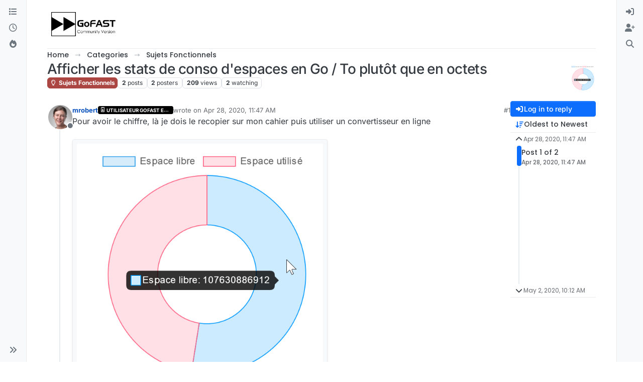

--- FILE ---
content_type: text/html; charset=utf-8
request_url: https://community.ceo-vision.com/topic/313/afficher-les-stats-de-conso-d-espaces-en-go-to-plut%C3%B4t-que-en-octets
body_size: 61651
content:
<!DOCTYPE html>
<html lang="en-US" data-dir="ltr" style="direction: ltr;">
<head>
<title>Afficher les stats de conso d&#x27;espaces en Go &#x2F; To plutôt que en octets | GoFAST</title>
<meta name="viewport" content="width&#x3D;device-width, initial-scale&#x3D;1.0" />
	<meta name="content-type" content="text/html; charset=UTF-8" />
	<meta name="apple-mobile-web-app-capable" content="yes" />
	<meta name="mobile-web-app-capable" content="yes" />
	<meta property="og:site_name" content=" GoFAST Community Forums" />
	<meta name="msapplication-badge" content="frequency=30; polling-uri=https://community.ceo-vision.com/sitemap.xml" />
	<meta name="theme-color" content="#ffffff" />
	<meta name="msapplication-square150x150logo" content="/assets/uploads/system/site-logo.png" />
	<meta name="title" content="Afficher les stats de conso d&#x27;espaces en Go / To plutôt que en octets" />
	<meta property="og:title" content="Afficher les stats de conso d&#x27;espaces en Go / To plutôt que en octets" />
	<meta property="og:type" content="article" />
	<meta property="article:published_time" content="2020-04-28T11:47:58.815Z" />
	<meta property="article:modified_time" content="2020-05-02T10:12:35.563Z" />
	<meta property="article:section" content="Sujets Fonctionnels" />
	<meta name="description" content="Pour avoir le chiffre, là je dois le recopier sur mon cahier puis utiliser un convertisseur en ligne" />
	<meta property="og:description" content="Pour avoir le chiffre, là je dois le recopier sur mon cahier puis utiliser un convertisseur en ligne" />
	<meta property="og:image" content="https://community.ceo-vision.com/assets/uploads//files/1588074417620-5127d112-2207-4023-af39-3fd0d4071568-image.png" />
	<meta property="og:image:url" content="https://community.ceo-vision.com/assets/uploads//files/1588074417620-5127d112-2207-4023-af39-3fd0d4071568-image.png" />
	<meta property="og:image" content="https://community.ceo-vision.com/assets/uploads/profile/uid-55/55-profileavatar.jpeg" />
	<meta property="og:image:url" content="https://community.ceo-vision.com/assets/uploads/profile/uid-55/55-profileavatar.jpeg" />
	<meta property="og:image" content="https://community.ceo-vision.com/assets/uploads/system/site-logo.png" />
	<meta property="og:image:url" content="https://community.ceo-vision.com/assets/uploads/system/site-logo.png" />
	<meta property="og:image:width" content="undefined" />
	<meta property="og:image:height" content="undefined" />
	<meta property="og:url" content="https://community.ceo-vision.com/topic/313/afficher-les-stats-de-conso-d-espaces-en-go-to-plut%C3%B4t-que-en-octets" />
	
<link rel="stylesheet" type="text/css" href="/assets/client.css?v=eb30148c06c" />
<link rel="icon" type="image/x-icon" href="/assets/uploads/system/favicon.ico?v&#x3D;eb30148c06c" />
	<link rel="manifest" href="/manifest.webmanifest" crossorigin="use-credentials" />
	<link rel="search" type="application/opensearchdescription+xml" title=" GoFAST Community Forums" href="/osd.xml" />
	<link rel="apple-touch-icon" href="/assets/images/touch/512.png" />
	<link rel="icon" sizes="36x36" href="/assets/images/touch/36.png" />
	<link rel="icon" sizes="48x48" href="/assets/images/touch/48.png" />
	<link rel="icon" sizes="72x72" href="/assets/images/touch/72.png" />
	<link rel="icon" sizes="96x96" href="/assets/images/touch/96.png" />
	<link rel="icon" sizes="144x144" href="/assets/images/touch/144.png" />
	<link rel="icon" sizes="192x192" href="/assets/images/touch/192.png" />
	<link rel="icon" sizes="512x512" href="/assets/images/touch/512.png" />
	<link rel="prefetch" href="/assets/src/modules/composer.js?v&#x3D;eb30148c06c" />
	<link rel="prefetch" href="/assets/src/modules/composer/uploads.js?v&#x3D;eb30148c06c" />
	<link rel="prefetch" href="/assets/src/modules/composer/drafts.js?v&#x3D;eb30148c06c" />
	<link rel="prefetch" href="/assets/src/modules/composer/tags.js?v&#x3D;eb30148c06c" />
	<link rel="prefetch" href="/assets/src/modules/composer/categoryList.js?v&#x3D;eb30148c06c" />
	<link rel="prefetch" href="/assets/src/modules/composer/resize.js?v&#x3D;eb30148c06c" />
	<link rel="prefetch" href="/assets/src/modules/composer/autocomplete.js?v&#x3D;eb30148c06c" />
	<link rel="prefetch" href="/assets/templates/composer.tpl?v&#x3D;eb30148c06c" />
	<link rel="prefetch" href="/assets/language/en-US/topic.json?v&#x3D;eb30148c06c" />
	<link rel="prefetch" href="/assets/language/en-US/modules.json?v&#x3D;eb30148c06c" />
	<link rel="prefetch" href="/assets/language/en-US/tags.json?v&#x3D;eb30148c06c" />
	<link rel="prefetch stylesheet" href="/assets/plugins/nodebb-plugin-markdown/styles/default.css" />
	<link rel="prefetch" href="/assets/language/en-US/markdown.json?v&#x3D;eb30148c06c" />
	<link rel="stylesheet" href="https://community.ceo-vision.com/assets/plugins/nodebb-plugin-emoji/emoji/styles.css?v&#x3D;eb30148c06c" />
	<link rel="canonical" href="https://community.ceo-vision.com/topic/313/afficher-les-stats-de-conso-d-espaces-en-go-to-plutôt-que-en-octets" />
	<link rel="alternate" type="application/rss+xml" href="/topic/313.rss" />
	<link rel="up" href="https://community.ceo-vision.com/category/7/sujets-fonctionnels" />
	<link rel="author" href="https://community.ceo-vision.com/user/mrobert" />
	
<script>
var config = JSON.parse('{"relative_path":"","upload_url":"/assets/uploads","asset_base_url":"/assets","assetBaseUrl":"/assets","siteTitle":" GoFAST Community Forums","browserTitle":"GoFAST","description":"","keywords":"","brand:logo":"&#x2F;assets&#x2F;uploads&#x2F;system&#x2F;site-logo.png","titleLayout":"&#123;pageTitle&#125; | &#123;browserTitle&#125;","showSiteTitle":false,"maintenanceMode":false,"postQueue":0,"minimumTitleLength":3,"maximumTitleLength":255,"minimumPostLength":8,"maximumPostLength":32767,"minimumTagsPerTopic":0,"maximumTagsPerTopic":5,"minimumTagLength":3,"maximumTagLength":22,"undoTimeout":0,"useOutgoingLinksPage":false,"allowGuestHandles":false,"allowTopicsThumbnail":false,"usePagination":false,"disableChat":false,"disableChatMessageEditing":true,"maximumChatMessageLength":1000,"socketioTransports":["polling","websocket"],"socketioOrigins":"https://community.ceo-vision.com:*","websocketAddress":"","maxReconnectionAttempts":5,"reconnectionDelay":1500,"topicsPerPage":20,"postsPerPage":20,"maximumFileSize":10000,"theme:id":"nodebb-theme-harmony","theme:src":"","defaultLang":"en-US","userLang":"en-US","loggedIn":false,"uid":-1,"cache-buster":"v=eb30148c06c","topicPostSort":"oldest_to_newest","categoryTopicSort":"recently_replied","csrf_token":false,"searchEnabled":true,"searchDefaultInQuick":"titles","bootswatchSkin":"","composer:showHelpTab":true,"enablePostHistory":true,"timeagoCutoff":30,"timeagoCodes":["af","am","ar","az-short","az","be","bg","bs","ca","cs","cy","da","de-short","de","dv","el","en-short","en","es-short","es","et","eu","fa-short","fa","fi","fr-short","fr","gl","he","hr","hu","hy","id","is","it-short","it","ja","jv","ko","ky","lt","lv","mk","nl","no","pl","pt-br-short","pt-br","pt-short","pt","ro","rs","ru","rw","si","sk","sl","sq","sr","sv","th","tr-short","tr","uk","ur","uz","vi","zh-CN","zh-TW"],"cookies":{"enabled":false,"message":"[[global:cookies.message]]","dismiss":"[[global:cookies.accept]]","link":"[[global:cookies.learn-more]]","link_url":"https:&#x2F;&#x2F;www.cookiesandyou.com"},"thumbs":{"size":512},"emailPrompt":1,"useragent":{"isSafari":false},"fontawesome":{"pro":false,"styles":["solid","brands","regular"],"version":"6.7.2"},"activitypub":{"probe":0},"acpLang":"undefined","topicSearchEnabled":false,"disableCustomUserSkins":true,"defaultBootswatchSkin":"","composer-default":{},"markdown":{"highlight":1,"hljsLanguages":["common"],"theme":"default.css","defaultHighlightLanguage":"","externalMark":false},"emojiCustomFirst":false,"google-analytics":{"id":"UA-124660773-1","displayFeatures":"off"},"theme":{"enableQuickReply":true,"enableBreadcrumbs":true,"centerHeaderElements":false,"mobileTopicTeasers":false,"stickyToolbar":true,"topicSidebarTools":true,"topMobilebar":false,"autohideBottombar":true,"openSidebars":false,"chatModals":false},"openDraftsOnPageLoad":false}');
var app = {
user: JSON.parse('{"uid":-1,"username":"Guest","displayname":"Guest","userslug":"","fullname":"Guest","email":"","icon:text":"?","icon:bgColor":"#aaa","groupTitle":"","groupTitleArray":[],"status":"offline","reputation":0,"email:confirmed":false,"unreadData":{"":{},"new":{},"watched":{},"unreplied":{}},"isAdmin":false,"isGlobalMod":false,"isMod":false,"privileges":{"chat":false,"chat:privileged":false,"upload:post:image":false,"upload:post:file":false,"signature":false,"invite":false,"group:create":false,"search:content":true,"search:users":false,"search:tags":false,"view:users":false,"view:tags":true,"view:groups":false,"local:login":false,"ban":false,"mute":false,"view:users:info":false},"blocks":[],"timeagoCode":"en","offline":true,"lastRoomId":null,"isEmailConfirmSent":false}')
};
document.documentElement.style.setProperty('--panel-offset', `0px`);
</script>


<style>.header-title .topic-title .topic-text{font-size:35px !important;line-height:55px !important}</style>

</head>
<body class="page-topic page-topic-313 page-topic-afficher-les-stats-de-conso-d-espaces-en-go-to-plutôt-que-en-octets template-topic page-topic-category-7 page-topic-category-sujets-fonctionnels parent-category-7 page-status-200 theme-harmony user-guest skin-noskin">
<a class="visually-hidden-focusable position-absolute top-0 start-0 p-3 m-3 bg-body" style="z-index: 1021;" href="#content">Skip to content</a>

<div class="layout-container d-flex justify-content-between pb-4 pb-md-0">
<nav component="sidebar/left" class=" text-dark bg-light sidebar sidebar-left start-0 border-end vh-100 d-none d-lg-flex flex-column justify-content-between sticky-top">
<ul id="main-nav" class="list-unstyled d-flex flex-column w-100 gap-2 mt-2 overflow-y-auto">


<li class="nav-item mx-2 " title="Categories">
<a class="nav-link navigation-link d-flex gap-2 justify-content-between align-items-center "  href="&#x2F;categories"  aria-label="Categories">
<span class="d-flex gap-2 align-items-center text-nowrap truncate-open">
<span class="position-relative">

<i class="fa fa-fw fa-list" data-content=""></i>
<span component="navigation/count" class="visible-closed position-absolute top-0 start-100 translate-middle badge rounded-1 bg-primary hidden"></span>

</span>
<span class="nav-text small visible-open fw-semibold text-truncate">Categories</span>
</span>
<span component="navigation/count" class="visible-open badge rounded-1 bg-primary hidden"></span>
</a>

</li>



<li class="nav-item mx-2 " title="Recent">
<a class="nav-link navigation-link d-flex gap-2 justify-content-between align-items-center "  href="&#x2F;recent"  aria-label="Recent">
<span class="d-flex gap-2 align-items-center text-nowrap truncate-open">
<span class="position-relative">

<i class="fa fa-fw fa-clock-o" data-content=""></i>
<span component="navigation/count" class="visible-closed position-absolute top-0 start-100 translate-middle badge rounded-1 bg-primary hidden"></span>

</span>
<span class="nav-text small visible-open fw-semibold text-truncate">Recent</span>
</span>
<span component="navigation/count" class="visible-open badge rounded-1 bg-primary hidden"></span>
</a>

</li>



<li class="nav-item mx-2 " title="Popular">
<a class="nav-link navigation-link d-flex gap-2 justify-content-between align-items-center "  href="&#x2F;popular"  aria-label="Popular">
<span class="d-flex gap-2 align-items-center text-nowrap truncate-open">
<span class="position-relative">

<i class="fa fa-fw fa-fire" data-content=""></i>
<span component="navigation/count" class="visible-closed position-absolute top-0 start-100 translate-middle badge rounded-1 bg-primary hidden"></span>

</span>
<span class="nav-text small visible-open fw-semibold text-truncate">Popular</span>
</span>
<span component="navigation/count" class="visible-open badge rounded-1 bg-primary hidden"></span>
</a>

</li>


</ul>
<div class="sidebar-toggle-container align-self-start">

<div class="sidebar-toggle m-2 d-none d-lg-block">
<a href="#" role="button" component="sidebar/toggle" class="nav-link d-flex gap-2 align-items-center p-2 pointer w-100 text-nowrap" title="Expand" aria-label="Sidebar Toggle">
<i class="fa fa-fw fa-angles-right"></i>
<i class="fa fa-fw fa-angles-left"></i>
<span class="nav-text visible-open fw-semibold small lh-1">Collapse</span>
</a>
</div>
</div>
</nav>
<main id="panel" class="d-flex flex-column gap-3 flex-grow-1 mt-3" style="min-width: 0;">

<div class="container-lg px-md-4 brand-container">
<div class="col-12 d-flex border-bottom pb-3 ">

<div component="brand/wrapper" class="d-flex align-items-center gap-3 p-2 rounded-1 align-content-stretch ">

<a component="brand/anchor" href="/" title="Brand Logo">
<img component="brand/logo" alt="Brand Logo" class="" src="/assets/uploads/system/site-logo.png?v=eb30148c06c" />
</a>


</div>


</div>
</div>

<div class="container-lg px-md-4 d-flex flex-column gap-3 h-100 mb-5 mb-lg-0" id="content">
<noscript>
<div class="alert alert-danger">
<p>
Your browser does not seem to support JavaScript. As a result, your viewing experience will be diminished, and you have been placed in <strong>read-only mode</strong>.
</p>
<p>
Please download a browser that supports JavaScript, or enable it if it's disabled (i.e. NoScript).
</p>
</div>
</noscript>
<script type="application/ld+json">{
"@context": "https://schema.org",
"@type": "BreadcrumbList",
"itemListElement": [{
"@type": "ListItem",
"position": 1,
"name": " GoFAST Community Forums",
"item": "https://community.ceo-vision.com"
}
,{
"@type": "ListItem",
"position": 2,
"name": "Categories"
,"item": "https://community.ceo-vision.com/categories"
},{
"@type": "ListItem",
"position": 3,
"name": "Sujets Fonctionnels"
,"item": "https://community.ceo-vision.com/category/7/sujets-fonctionnels"
},{
"@type": "ListItem",
"position": 4,
"name": "Afficher les stats de conso d&#x27;espaces en Go &#x2F; To plutôt que en octets"

}
]}</script>


<ol class="breadcrumb mb-0 " itemscope="itemscope" itemprop="breadcrumb" itemtype="http://schema.org/BreadcrumbList">

<li itemscope="itemscope" itemprop="itemListElement" itemtype="http://schema.org/ListItem" class="breadcrumb-item ">
<meta itemprop="position" content="1" />
<a href="https://community.ceo-vision.com" itemprop="item">
<span class="fw-semibold" itemprop="name">Home</span>
</a>
</li>

<li itemscope="itemscope" itemprop="itemListElement" itemtype="http://schema.org/ListItem" class="breadcrumb-item ">
<meta itemprop="position" content="2" />
<a href="https://community.ceo-vision.com/categories" itemprop="item">
<span class="fw-semibold" itemprop="name">Categories</span>
</a>
</li>

<li itemscope="itemscope" itemprop="itemListElement" itemtype="http://schema.org/ListItem" class="breadcrumb-item ">
<meta itemprop="position" content="3" />
<a href="https://community.ceo-vision.com/category/7/sujets-fonctionnels" itemprop="item">
<span class="fw-semibold" itemprop="name">Sujets Fonctionnels</span>
</a>
</li>

<li component="breadcrumb/current" itemscope="itemscope" itemprop="itemListElement" itemtype="http://schema.org/ListItem" class="breadcrumb-item active">
<meta itemprop="position" content="4" />

<span class="fw-semibold" itemprop="name">Afficher les stats de conso d&#x27;espaces en Go &#x2F; To plutôt que en octets</span>

</li>

</ol>



<div class="flex-fill" itemid="/topic/313/afficher-les-stats-de-conso-d-espaces-en-go-to-plut%C3%B4t-que-en-octets" itemscope itemtype="https://schema.org/DiscussionForumPosting">
<meta itemprop="headline" content="Afficher les stats de conso d&#x27;espaces en Go / To plutôt que en octets">
<meta itemprop="text" content="Afficher les stats de conso d&#x27;espaces en Go / To plutôt que en octets">
<meta itemprop="url" content="/topic/313/afficher-les-stats-de-conso-d-espaces-en-go-to-plut%C3%B4t-que-en-octets">
<meta itemprop="datePublished" content="2020-04-28T11:47:58.815Z">
<meta itemprop="dateModified" content="2020-05-02T10:12:35.563Z">
<div itemprop="author" itemscope itemtype="https://schema.org/Person">
<meta itemprop="name" content="mrobert">
<meta itemprop="url" content="/user/mrobert">
</div>
<div class="d-flex flex-column gap-3">
<div class="d-flex gap-2 flex-wrap flex-column flex-md-row justify-content-between">
<div class="d-flex flex-column gap-3">
<h1 component="post/header" class="tracking-tight fw-semibold fs-3 mb-0 text-break ">
<span class="topic-title" component="topic/title">Afficher les stats de conso d&#x27;espaces en Go &#x2F; To plutôt que en octets</span>
</h1>
<div class="topic-info d-flex gap-2 align-items-center flex-wrap ">
<span component="topic/labels" class="d-flex gap-2 hidden">
<span component="topic/scheduled" class="badge badge border border-gray-300 text-body hidden">
<i class="fa fa-clock-o"></i> Scheduled
</span>
<span component="topic/pinned" class="badge badge border border-gray-300 text-body hidden">
<i class="fa fa-thumb-tack"></i> Pinned
</span>
<span component="topic/locked" class="badge badge border border-gray-300 text-body hidden">
<i class="fa fa-lock"></i> Locked
</span>
<a component="topic/moved" href="/category/" class="badge badge border border-gray-300 text-body text-decoration-none hidden">
<i class="fa fa-arrow-circle-right"></i> Moved
</a>

</span>
<a href="/category/7/sujets-fonctionnels" class="badge px-1 text-truncate text-decoration-none border" style="color: #ffffff;background-color: #AB4642;border-color: #AB4642!important; max-width: 70vw;">
			<i class="fa fa-fw fa-lightbulb-o"></i>
			Sujets Fonctionnels
		</a>
<div data-tid="313" component="topic/tags" class="lh-1 tags tag-list d-flex flex-wrap hidden-xs hidden-empty gap-2"></div>
<div class="d-flex gap-2"><span class="badge text-body border border-gray-300 stats text-xs">
<i class="fa-regular fa-fw fa-message visible-xs-inline" title="Posts"></i>
<span component="topic/post-count" title="2" class="fw-bold">2</span>
<span class="hidden-xs text-lowercase fw-normal">Posts</span>
</span>
<span class="badge text-body border border-gray-300 stats text-xs">
<i class="fa fa-fw fa-user visible-xs-inline" title="Posters"></i>
<span title="2" class="fw-bold">2</span>
<span class="hidden-xs text-lowercase fw-normal">Posters</span>
</span>
<span class="badge text-body border border-gray-300 stats text-xs">
<i class="fa fa-fw fa-eye visible-xs-inline" title="Views"></i>
<span class="fw-bold" title="209">209</span>
<span class="hidden-xs text-lowercase fw-normal">Views</span>
</span>

<span class="badge text-body border border-gray-300 stats text-xs">
<i class="fa fa-fw fa-bell-o visible-xs-inline" title="Watching"></i>
<span class="fw-bold" title="209">2</span>
<span class="hidden-xs text-lowercase fw-normal">Watching</span>
</span>
</div>
</div>
</div>
<div class="d-flex flex-wrap gap-2 align-items-start mt-2 hidden-empty " component="topic/thumb/list">
<a class="d-inline-block" href="/assets/uploads/files/1588074417620-5127d112-2207-4023-af39-3fd0d4071568-image.png">
<img class="rounded-1 bg-light" style="width:auto; max-width: 5.33rem; height: 3.33rem; object-fit: contain;" src="/assets/uploads/files/1588074417620-5127d112-2207-4023-af39-3fd0d4071568-image.png" />
</a>

</div>
</div>
<div class="row mb-4 mb-lg-0">
<div class="topic col-lg-12">
<div class="sticky-tools d-block d-lg-none" style="top: 0;">
<nav class="d-flex flex-nowrap my-2 p-0 border-0 rounded topic-main-buttons">
<div class="d-flex flex-row p-2 text-bg-light border rounded w-100 align-items-center">
<div class="d-flex me-auto mb-0 gap-2 align-items-center flex-wrap">


<div class="btn-group bottom-sheet" component="thread/sort">
<button class="btn btn-ghost btn-sm ff-secondary d-flex gap-2 align-items-center dropdown-toggle text-truncate" data-bs-toggle="dropdown" aria-haspopup="true" aria-expanded="false" aria-label="Post sort option, Oldest to Newest">
<i class="fa fa-fw fa-arrow-down-wide-short text-primary"></i>
<span class="d-none d-md-inline fw-semibold text-truncate text-nowrap">Oldest to Newest</span>
</button>
<ul class="dropdown-menu p-1 text-sm" role="menu">
<li>
<a class="dropdown-item rounded-1 d-flex align-items-center gap-2" href="#" class="oldest_to_newest" data-sort="oldest_to_newest" role="menuitem">
<span class="flex-grow-1">Oldest to Newest</span>
<i class="flex-shrink-0 fa fa-fw text-secondary"></i>
</a>
</li>
<li>
<a class="dropdown-item rounded-1 d-flex align-items-center gap-2" href="#" class="newest_to_oldest" data-sort="newest_to_oldest" role="menuitem">
<span class="flex-grow-1">Newest to Oldest</span>
<i class="flex-shrink-0 fa fa-fw text-secondary"></i>
</a>
</li>
<li>
<a class="dropdown-item rounded-1 d-flex align-items-center gap-2" href="#" class="most_votes" data-sort="most_votes" role="menuitem">
<span class="flex-grow-1">Most Votes</span>
<i class="flex-shrink-0 fa fa-fw text-secondary"></i>
</a>
</li>
</ul>
</div>


<a class="btn btn-ghost btn-sm d-none d-lg-flex align-items-center align-self-stretch" target="_blank" href="/topic/313.rss" title="RSS Feed"><i class="fa fa-rss text-primary"></i></a>

</div>
<div component="topic/reply/container" class="btn-group hidden">
<a href="/compose?tid=313" class="d-flex  gap-2 align-items-center btn btn-sm btn-primary fw-semibold" component="topic/reply" data-ajaxify="false" role="button"><i class="fa fa-fw fa-reply "></i><span class="d-none d-md-block text-truncate text-nowrap">Reply</span></a>
<button type="button" class="btn btn-sm btn-primary dropdown-toggle flex-0" data-bs-toggle="dropdown" aria-haspopup="true" aria-expanded="false" aria-label="Reply options">
<span class="caret"></span>
</button>
<ul class="dropdown-menu dropdown-menu-end p-1 text-sm" role="menu">
<li><a class="dropdown-item rounded-1" href="#" component="topic/reply-as-topic" role="menuitem">Reply as topic</a></li>
</ul>
</div>


<a component="topic/reply/guest" href="/login" class="d-flex gap-2 align-items-center fw-semibold btn btn-sm btn-primary"><i class="fa fa-fw fa-sign-in "></i><span>Log in to reply</span></a>


</div>
</nav>
</div>



<div component="topic/deleted/message" class="alert alert-warning d-flex justify-content-between flex-wrap hidden">
<span>This topic has been deleted. Only users with topic management privileges can see it.</span>
<span>

</span>
</div>

<div class="d-flex gap-0 gap-lg-5">
<div class="posts-container" style="min-width: 0;">
<ul component="topic" class="posts timeline list-unstyled p-0 py-3" style="min-width: 0;" data-tid="313" data-cid="7">

<li component="post" class="   topic-owner-post" data-index="0" data-pid="851" data-uid="55" data-timestamp="1588074478815" data-username="mrobert" data-userslug="mrobert" itemprop="comment" itemtype="http://schema.org/Comment" itemscope>
<a component="post/anchor" data-index="0" id="1"></a>
<meta itemprop="datePublished" content="2020-04-28T11:47:58.815Z">



<div class="d-flex align-items-start gap-3 post-container-parent">
<div class="bg-body d-none d-sm-block rounded-circle" style="outline: 2px solid var(--bs-body-bg);">
<a class="d-inline-block position-relative text-decoration-none" href="/user/mrobert" aria-label="Profile page for user mrobert">
<img title="mrobert" data-uid="55" class="avatar  avatar-rounded" alt="mrobert" loading="lazy" component="user/picture" src="/assets/uploads/profile/uid-55/55-profileavatar.jpeg" style="--avatar-size: 48px;" onError="this.remove()" itemprop="image" /><span title="mrobert" data-uid="55" class="avatar  avatar-rounded" component="user/picture" style="--avatar-size: 48px; background-color: #1b5e20">M</span>

<span component="user/status" class="position-absolute top-100 start-100 border border-white border-2 rounded-circle status offline"><span class="visually-hidden">Offline</span></span>

</a>
</div>
<div class="post-container d-flex gap-2 flex-grow-1 flex-column w-100" style="min-width:0;">
<div class="d-flex align-items-start justify-content-between gap-1 flex-nowrap w-100 post-header" itemprop="author" itemscope itemtype="https://schema.org/Person">
<div class="d-flex gap-1 flex-wrap align-items-center text-truncate">
<meta itemprop="name" content="mrobert">
<meta itemprop="url" content="/user/mrobert">
<div class="d-flex flex-nowrap gap-1 align-items-center text-truncate">
<div class="bg-body d-sm-none">
<a class="d-inline-block position-relative text-decoration-none" href="/user/mrobert">
<img title="mrobert" data-uid="55" class="avatar  avatar-rounded" alt="mrobert" loading="lazy" component="user/picture" src="/assets/uploads/profile/uid-55/55-profileavatar.jpeg" style="--avatar-size: 20px;" onError="this.remove()" itemprop="image" /><span title="mrobert" data-uid="55" class="avatar  avatar-rounded" component="user/picture" style="--avatar-size: 20px; background-color: #1b5e20">M</span>

<span component="user/status" class="position-absolute top-100 start-100 border border-white border-2 rounded-circle status offline"><span class="visually-hidden">Offline</span></span>

</a>
</div>
<a class="fw-bold text-nowrap text-truncate" href="/user/mrobert" data-username="mrobert" data-uid="55">mrobert</a>
</div>


<a href="/groups/users-gofast-entreprise" class="badge rounded-1 text-uppercase text-truncate text-decoration-none" style="max-width: 150px;color:#ffffff;background-color: #000000;"><i class="fa fa-id-badge me-1"></i><span class="badge-text align-text-bottom">Utilisateur GoFAST Entreprise</span></a>



<div class="d-flex gap-1 align-items-center">
<span class="text-muted">wrote on <a href="/post/851" class="timeago text-muted" title="2020-04-28T11:47:58.815Z"></a></span>
<i component="post/edit-indicator" class="fa fa-edit text-muted edit-icon hidden" title="Edited Invalid Date"></i>
<span data-editor="" component="post/editor" class="visually-hidden">last edited by  <span class="timeago" title="Invalid Date"></span></span>
</div>

</div>
<div class="d-flex align-items-center gap-1 justify-content-end">
<span class="bookmarked opacity-0 text-primary"><i class="fa fa-bookmark-o"></i></span>
<a href="/post/851" class="post-index text-muted d-none d-md-inline">#1</a>
</div>
</div>
<div class="content text-break" component="post/content" itemprop="text">
<p dir="auto">Pour avoir le chiffre, là je dois le recopier sur mon cahier puis utiliser un convertisseur en ligne</p>
<p dir="auto"><img src="/assets/uploads/files/1588074417620-5127d112-2207-4023-af39-3fd0d4071568-image.png" alt="5127d112-2207-4023-af39-3fd0d4071568-image.png" class=" img-fluid img-markdown" /></p>

</div>
<div component="post/footer" class="post-footer border-bottom pb-2">

<div component="post/signature" data-uid="55" class="text-xs text-muted mt-2"><p dir="auto">Marion ROBERT - Consultante "autonome" - Holomidalia (Marque de Coopaname)</p>
</div>

<div class="d-flex flex-wrap-reverse gap-2 justify-content-end">

<a component="post/reply-count" data-target-component="post/replies/container" href="#" class="d-flex gap-2 align-items-center btn btn-ghost ff-secondary border rounded-1 p-1 text-muted text-decoration-none text-xs hidden">
<span component="post/reply-count/avatars" class="d-flex gap-1 ">


</span>
<span class="ms-2 replies-count fw-semibold text-nowrap" component="post/reply-count/text" data-replies="0">1 Reply</span>
<span class="ms-2 replies-last hidden-xs fw-semibold">Last reply <span class="timeago" title=""></span></span>
<i class="fa fa-fw fa-chevron-down" component="post/replies/open"></i>
</a>

<div component="post/actions" class="d-flex flex-grow-1 align-items-center justify-content-end gap-1 post-tools">
<!-- This partial intentionally left blank; overwritten by nodebb-plugin-reactions -->
<a component="post/reply" href="#" class="btn btn-ghost btn-sm hidden" title="Reply"><i class="fa fa-fw fa-reply text-primary"></i></a>
<a component="post/quote" href="#" class="btn btn-ghost btn-sm hidden" title="Quote"><i class="fa fa-fw fa-quote-right text-primary"></i></a>


<div class="d-flex votes align-items-center">
<a component="post/upvote" href="#" class="btn btn-ghost btn-sm" title="Upvote post">
<i class="fa fa-fw fa-chevron-up text-primary"></i>
</a>
<meta itemprop="upvoteCount" content="0">
<meta itemprop="downvoteCount" content="0">
<a href="#" class="px-2 mx-1 btn btn-ghost btn-sm" component="post/vote-count" data-votes="0" title="Voters">0</a>

<a component="post/downvote" href="#" class="btn btn-ghost btn-sm" title="Downvote post">
<i class="fa fa-fw fa-chevron-down text-primary"></i>
</a>

</div>

<span component="post/tools" class="dropdown bottom-sheet hidden">
<a class="btn btn-ghost btn-sm ff-secondary dropdown-toggle" href="#" data-bs-toggle="dropdown" aria-haspopup="true" aria-expanded="false" aria-label="Post tools"><i class="fa fa-fw fa-ellipsis-v text-primary"></i></a>
<ul class="dropdown-menu dropdown-menu-end p-1 text-sm" role="menu"></ul>
</span>
</div>
</div>
<div component="post/replies/container" class="my-2 col-11 border rounded-1 p-3 hidden-empty"></div>
</div>
</div>
</div>

</li>




<li component="post" class="pt-4   " data-index="1" data-pid="857" data-uid="1" data-timestamp="1588414355563" data-username="admin" data-userslug="admin" itemprop="comment" itemtype="http://schema.org/Comment" itemscope>
<a component="post/anchor" data-index="1" id="2"></a>
<meta itemprop="datePublished" content="2020-05-02T10:12:35.563Z">



<div class="d-flex align-items-start gap-3 post-container-parent">
<div class="bg-body d-none d-sm-block rounded-circle" style="outline: 2px solid var(--bs-body-bg);">
<a class="d-inline-block position-relative text-decoration-none" href="/user/admin" aria-label="Profile page for user admin">
<img title="admin" data-uid="1" class="avatar  avatar-rounded" alt="admin" loading="lazy" component="user/picture" src="/assets/uploads/profile/uid-1/1-profileavatar.png" style="--avatar-size: 48px;" onError="this.remove()" itemprop="image" /><span title="admin" data-uid="1" class="avatar  avatar-rounded" component="user/picture" style="--avatar-size: 48px; background-color: #673ab7">A</span>

<span component="user/status" class="position-absolute top-100 start-100 border border-white border-2 rounded-circle status offline"><span class="visually-hidden">Offline</span></span>

</a>
</div>
<div class="post-container d-flex gap-2 flex-grow-1 flex-column w-100" style="min-width:0;">
<div class="d-flex align-items-start justify-content-between gap-1 flex-nowrap w-100 post-header" itemprop="author" itemscope itemtype="https://schema.org/Person">
<div class="d-flex gap-1 flex-wrap align-items-center text-truncate">
<meta itemprop="name" content="admin">
<meta itemprop="url" content="/user/admin">
<div class="d-flex flex-nowrap gap-1 align-items-center text-truncate">
<div class="bg-body d-sm-none">
<a class="d-inline-block position-relative text-decoration-none" href="/user/admin">
<img title="admin" data-uid="1" class="avatar  avatar-rounded" alt="admin" loading="lazy" component="user/picture" src="/assets/uploads/profile/uid-1/1-profileavatar.png" style="--avatar-size: 20px;" onError="this.remove()" itemprop="image" /><span title="admin" data-uid="1" class="avatar  avatar-rounded" component="user/picture" style="--avatar-size: 20px; background-color: #673ab7">A</span>

<span component="user/status" class="position-absolute top-100 start-100 border border-white border-2 rounded-circle status offline"><span class="visually-hidden">Offline</span></span>

</a>
</div>
<a class="fw-bold text-nowrap text-truncate" href="/user/admin" data-username="admin" data-uid="1">admin</a>
</div>


<a href="/groups/administrators" class="badge rounded-1 text-uppercase text-truncate text-decoration-none" style="max-width: 150px;color:#ffffff;background-color: #d13a3a;"><i class="fa fa-shield-halved fa-solid me-1"></i><span class="badge-text align-text-bottom">ADMIN</span></a>



<div class="d-flex gap-1 align-items-center">
<span class="text-muted">wrote on <a href="/post/857" class="timeago text-muted" title="2020-05-02T10:12:35.563Z"></a></span>
<i component="post/edit-indicator" class="fa fa-edit text-muted edit-icon hidden" title="Edited Invalid Date"></i>
<span data-editor="" component="post/editor" class="visually-hidden">last edited by  <span class="timeago" title="Invalid Date"></span></span>
</div>

</div>
<div class="d-flex align-items-center gap-1 justify-content-end">
<span class="bookmarked opacity-0 text-primary"><i class="fa fa-bookmark-o"></i></span>
<a href="/post/857" class="post-index text-muted d-none d-md-inline">#2</a>
</div>
</div>
<div class="content text-break" component="post/content" itemprop="text">
<p dir="auto">Prise en compte numéro interne GOFAST-6097</p>

</div>
<div component="post/footer" class="post-footer border-bottom pb-2">

<div class="d-flex flex-wrap-reverse gap-2 justify-content-end">

<a component="post/reply-count" data-target-component="post/replies/container" href="#" class="d-flex gap-2 align-items-center btn btn-ghost ff-secondary border rounded-1 p-1 text-muted text-decoration-none text-xs hidden">
<span component="post/reply-count/avatars" class="d-flex gap-1 ">


</span>
<span class="ms-2 replies-count fw-semibold text-nowrap" component="post/reply-count/text" data-replies="0">1 Reply</span>
<span class="ms-2 replies-last hidden-xs fw-semibold">Last reply <span class="timeago" title=""></span></span>
<i class="fa fa-fw fa-chevron-down" component="post/replies/open"></i>
</a>

<div component="post/actions" class="d-flex flex-grow-1 align-items-center justify-content-end gap-1 post-tools">
<!-- This partial intentionally left blank; overwritten by nodebb-plugin-reactions -->
<a component="post/reply" href="#" class="btn btn-ghost btn-sm hidden" title="Reply"><i class="fa fa-fw fa-reply text-primary"></i></a>
<a component="post/quote" href="#" class="btn btn-ghost btn-sm hidden" title="Quote"><i class="fa fa-fw fa-quote-right text-primary"></i></a>


<div class="d-flex votes align-items-center">
<a component="post/upvote" href="#" class="btn btn-ghost btn-sm" title="Upvote post">
<i class="fa fa-fw fa-chevron-up text-primary"></i>
</a>
<meta itemprop="upvoteCount" content="0">
<meta itemprop="downvoteCount" content="0">
<a href="#" class="px-2 mx-1 btn btn-ghost btn-sm" component="post/vote-count" data-votes="0" title="Voters">0</a>

<a component="post/downvote" href="#" class="btn btn-ghost btn-sm" title="Downvote post">
<i class="fa fa-fw fa-chevron-down text-primary"></i>
</a>

</div>

<span component="post/tools" class="dropdown bottom-sheet hidden">
<a class="btn btn-ghost btn-sm ff-secondary dropdown-toggle" href="#" data-bs-toggle="dropdown" aria-haspopup="true" aria-expanded="false" aria-label="Post tools"><i class="fa fa-fw fa-ellipsis-v text-primary"></i></a>
<ul class="dropdown-menu dropdown-menu-end p-1 text-sm" role="menu"></ul>
</span>
</div>
</div>
<div component="post/replies/container" class="my-2 col-11 border rounded-1 p-3 hidden-empty"></div>
</div>
</div>
</div>

</li>




</ul>




</div>
<div class="d-flex d-none d-lg-block flex-grow-1 mt-2">
<div class="sticky-top" style="top:2rem; z-index:1;">
<div class="d-flex flex-column gap-3 align-items-end">

<div class="d-flex flex-column gap-2" style="width: 170px;">
<div component="topic/reply/container" class="btn-group hidden">
<a href="/compose?tid=313" class="d-flex  gap-2 align-items-center btn btn-sm btn-primary fw-semibold" component="topic/reply" data-ajaxify="false" role="button"><i class="fa fa-fw fa-reply "></i><span class="d-none d-md-block text-truncate text-nowrap">Reply</span></a>
<button type="button" class="btn btn-sm btn-primary dropdown-toggle flex-0" data-bs-toggle="dropdown" aria-haspopup="true" aria-expanded="false" aria-label="Reply options">
<span class="caret"></span>
</button>
<ul class="dropdown-menu dropdown-menu-end p-1 text-sm" role="menu">
<li><a class="dropdown-item rounded-1" href="#" component="topic/reply-as-topic" role="menuitem">Reply as topic</a></li>
</ul>
</div>


<a component="topic/reply/guest" href="/login" class="d-flex gap-2 align-items-center fw-semibold btn btn-sm btn-primary"><i class="fa fa-fw fa-sign-in "></i><span>Log in to reply</span></a>




<div class="btn-group bottom-sheet" component="thread/sort">
<button class="btn btn-ghost btn-sm ff-secondary d-flex gap-2 align-items-center dropdown-toggle text-truncate" data-bs-toggle="dropdown" aria-haspopup="true" aria-expanded="false" aria-label="Post sort option, Oldest to Newest">
<i class="fa fa-fw fa-arrow-down-wide-short text-primary"></i>
<span class="d-none d-md-inline fw-semibold text-truncate text-nowrap">Oldest to Newest</span>
</button>
<ul class="dropdown-menu p-1 text-sm" role="menu">
<li>
<a class="dropdown-item rounded-1 d-flex align-items-center gap-2" href="#" class="oldest_to_newest" data-sort="oldest_to_newest" role="menuitem">
<span class="flex-grow-1">Oldest to Newest</span>
<i class="flex-shrink-0 fa fa-fw text-secondary"></i>
</a>
</li>
<li>
<a class="dropdown-item rounded-1 d-flex align-items-center gap-2" href="#" class="newest_to_oldest" data-sort="newest_to_oldest" role="menuitem">
<span class="flex-grow-1">Newest to Oldest</span>
<i class="flex-shrink-0 fa fa-fw text-secondary"></i>
</a>
</li>
<li>
<a class="dropdown-item rounded-1 d-flex align-items-center gap-2" href="#" class="most_votes" data-sort="most_votes" role="menuitem">
<span class="flex-grow-1">Most Votes</span>
<i class="flex-shrink-0 fa fa-fw text-secondary"></i>
</a>
</li>
</ul>
</div>

</div>

<hr class="my-0" style="min-width: 170px;"/>
<div class="pagination-block d-none d-lg-block">
<div class="scroller-content d-flex gap-2 flex-column align-items-start">
<button class="pagetop btn btn-ghost btn-sm ff-secondary d-inline-flex border-0 align-items-center gap-2" style="padding: 4px 8px;"><i class="fa fa-fw fa-chevron-up"></i> <span class="timeago text-xs text-muted text-nowrap" title="2020-04-28T11:47:58.815Z"></span></button>
<div class="scroller-container position-relative">
<div class="scroller-thumb d-flex gap-2 text-nowrap position-relative" style="height: 40px;">
<div class="scroller-thumb-icon bg-primary rounded d-inline-block" style="width:9px; height: 40px;"></div>
<div>
<p class="small thumb-text d-none d-md-inline-block ff-secondary fw-semibold user-select-none mb-0"></p>
<p class="meta thumb-timestamp timeago text-xs text-muted ff-secondary fw-semibold mb-0 user-select-none"></p>
</div>
</div>
<div class="unread d-inline-block position-absolute bottom-0">
<div class="meta small position-absolute top-50 translate-middle-y text-nowrap fw-semibold ms-2">
<a class="text-decoration-none" href="/topic/313/afficher-les-stats-de-conso-d-espaces-en-go-to-plut%C3%B4t-que-en-octets" tabindex="-1" aria-disabled="true" aria-label="Unread posts link"></a>
</div>
</div>
</div>
<button class="pagebottom btn btn-ghost btn-sm ff-secondary d-inline-flex border-0 align-items-center gap-2" style="padding: 4px 8px;"><i class="fa fa-fw fa-chevron-down"></i> <span class="timeago text-xs text-muted text-nowrap" title="2020-05-02T10:12:35.563Z"></span></button>
</div>
</div>
<hr class="my-0" style="min-width: 170px;" />

</div>
</div>
</div>
</div>

</div>
<div data-widget-area="sidebar" class="col-lg-3 col-sm-12 hidden">

</div>
</div>
</div>
</div>
<div data-widget-area="footer">

</div>

<noscript>
<nav component="pagination" class="pagination-container mt-3 hidden" aria-label="Pagination">
<ul class="pagination pagination-sm gap-1 hidden-xs hidden-sm justify-content-center">
<li class="page-item previous  disabled">
<a class="page-link rounded fw-secondary px-3" href="?" data-page="1" aria-label="Previous Page"><i class="fa fa-chevron-left"></i> </a>
</li>

<li class="page-item next  disabled">
<a class="page-link rounded fw-secondary px-3" href="?" data-page="1" aria-label="Next Page"> <i class="fa fa-chevron-right"></i></a>
</li>
</ul>

</nav>
</noscript>
<script id="ajaxify-data" type="application/json">{"viewcount":209,"tid":313,"mainPid":851,"teaserPid":"857","uid":55,"title":"Afficher les stats de conso d&#x27;espaces en Go &#x2F; To plutôt que en octets","lastposttime":1588414355563,"timestamp":1588074478815,"postcount":2,"postercount":2,"slug":"313/afficher-les-stats-de-conso-d-espaces-en-go-to-plutôt-que-en-octets","cid":7,"followercount":2,"deleted":0,"locked":0,"pinned":0,"pinExpiry":0,"upvotes":0,"downvotes":0,"deleterUid":0,"titleRaw":"Afficher les stats de conso d'espaces en Go / To plutôt que en octets","timestampISO":"2020-04-28T11:47:58.815Z","scheduled":false,"lastposttimeISO":"2020-05-02T10:12:35.563Z","pinExpiryISO":"","votes":0,"tags":[],"thumbs":[{"id":"313","name":"5127d112-2207-4023-af39-3fd0d4071568-image.png","path":"/files/1588074417620-5127d112-2207-4023-af39-3fd0d4071568-image.png","url":"/assets/uploads/files/1588074417620-5127d112-2207-4023-af39-3fd0d4071568-image.png"}],"posts":[{"timestamp":1588074478815,"tid":313,"pid":851,"content":"<p dir=\"auto\">Pour avoir le chiffre, là je dois le recopier sur mon cahier puis utiliser un convertisseur en ligne<\/p>\n<p dir=\"auto\"><img src=\"/assets/uploads/files/1588074417620-5127d112-2207-4023-af39-3fd0d4071568-image.png\" alt=\"5127d112-2207-4023-af39-3fd0d4071568-image.png\" class=\" img-fluid img-markdown\" /><\/p>\n","uploads":["/files/1588074417620-5127d112-2207-4023-af39-3fd0d4071568-image.png"],"uid":55,"deleted":0,"upvotes":0,"downvotes":0,"deleterUid":0,"edited":0,"replies":{"hasMore":false,"hasSingleImmediateReply":false,"users":[],"text":"[[topic:one-reply-to-this-post]]","count":0},"bookmarks":0,"announces":0,"votes":0,"timestampISO":"2020-04-28T11:47:58.815Z","editedISO":"","attachments":[],"index":0,"user":{"uid":55,"username":"mrobert","fullname":"Marion ROBERT - Coopaname (pour Occitanie)","userslug":"mrobert","reputation":88,"postcount":198,"topiccount":113,"picture":"/assets/uploads/profile/uid-55/55-profileavatar.jpeg","signature":"<p dir=\"auto\">Marion ROBERT - Consultante \"autonome\" - Holomidalia (Marque de Coopaname)<\/p>\n","banned":false,"banned:expire":0,"status":"offline","lastonline":1599656280914,"groupTitle":"[\"USERS GoFAST-Entreprise\"]","mutedUntil":0,"displayname":"mrobert","groupTitleArray":["USERS GoFAST-Entreprise"],"icon:bgColor":"#1b5e20","icon:text":"M","lastonlineISO":"2020-09-09T12:58:00.914Z","muted":false,"banned_until":0,"banned_until_readable":"Not Banned","isLocal":true,"selectedGroups":[{"name":"USERS GoFAST-Entreprise","slug":"users-gofast-entreprise","labelColor":"#000000","textColor":"#ffffff","icon":"fa-id-badge","userTitle":"Utilisateur GoFAST Entreprise"}],"custom_profile_info":[]},"editor":null,"bookmarked":false,"upvoted":false,"downvoted":false,"selfPost":false,"events":[],"topicOwnerPost":true,"display_edit_tools":false,"display_delete_tools":false,"display_moderator_tools":false,"display_move_tools":false,"display_post_menu":0},{"pid":857,"uid":1,"tid":313,"content":"<p dir=\"auto\">Prise en compte numéro interne GOFAST-6097<\/p>\n","timestamp":1588414355563,"deleted":0,"upvotes":0,"downvotes":0,"deleterUid":0,"edited":0,"replies":{"hasMore":false,"hasSingleImmediateReply":false,"users":[],"text":"[[topic:one-reply-to-this-post]]","count":0},"bookmarks":0,"announces":0,"votes":0,"timestampISO":"2020-05-02T10:12:35.563Z","editedISO":"","attachments":[],"uploads":[],"index":1,"user":{"uid":1,"username":"admin","fullname":"","userslug":"admin","reputation":12,"postcount":42,"topiccount":23,"picture":"/assets/uploads/profile/uid-1/1-profileavatar.png","signature":"","banned":false,"banned:expire":0,"status":"offline","lastonline":1638018095012,"groupTitle":"[\"administrators\"]","mutedUntil":0,"displayname":"admin","groupTitleArray":["administrators"],"icon:bgColor":"#673ab7","icon:text":"A","lastonlineISO":"2021-11-27T13:01:35.012Z","muted":false,"banned_until":0,"banned_until_readable":"Not Banned","isLocal":true,"selectedGroups":[{"name":"administrators","slug":"administrators","labelColor":"#d13a3a","textColor":"#ffffff","icon":"fa-shield-halved fa-solid","userTitle":"ADMIN"}],"custom_profile_info":[]},"editor":null,"bookmarked":false,"upvoted":false,"downvoted":false,"selfPost":false,"events":[],"topicOwnerPost":false,"display_edit_tools":false,"display_delete_tools":false,"display_moderator_tools":false,"display_move_tools":false,"display_post_menu":0}],"category":{"cid":7,"name":"Sujets Fonctionnels","description":"Toutes les thématiques fonctionnelles","descriptionParsed":"<p>Toutes les thématiques fonctionnelles<\/p>\n","icon":"fa-lightbulb-o","bgColor":"#AB4642","color":"#ffffff","slug":"7/sujets-fonctionnels","parentCid":5,"topic_count":496,"post_count":1672,"disabled":0,"order":7,"link":"","numRecentReplies":1,"class":"col-md-3 col-xs-6","imageClass":"cover","subCategoriesPerPage":10,"handle":"sujets-fonctionnels","minTags":0,"maxTags":5,"postQueue":0,"isSection":0,"totalPostCount":1672,"totalTopicCount":496},"tagWhitelist":[],"minTags":0,"maxTags":5,"thread_tools":[],"isFollowing":false,"isNotFollowing":true,"isIgnoring":false,"bookmark":null,"postSharing":[],"deleter":null,"merger":null,"forker":null,"related":[],"unreplied":false,"icons":[],"privileges":{"topics:reply":false,"topics:read":true,"topics:schedule":false,"topics:tag":false,"topics:delete":false,"posts:edit":false,"posts:history":false,"posts:upvote":false,"posts:downvote":false,"posts:delete":false,"posts:view_deleted":false,"read":true,"purge":false,"view_thread_tools":false,"editable":false,"deletable":false,"view_deleted":false,"view_scheduled":false,"isAdminOrMod":false,"disabled":0,"tid":"313","uid":-1},"topicStaleDays":60,"reputation:disabled":0,"downvote:disabled":0,"upvoteVisibility":"privileged","downvoteVisibility":"privileged","feeds:disableRSS":0,"signatures:hideDuplicates":0,"bookmarkThreshold":5,"necroThreshold":7,"postEditDuration":0,"postDeleteDuration":0,"scrollToMyPost":false,"updateUrlWithPostIndex":false,"allowMultipleBadges":true,"privateUploads":false,"showPostPreviewsOnHover":true,"sortOptionLabel":"[[topic:oldest-to-newest]]","rssFeedUrl":"/topic/313.rss","postIndex":1,"breadcrumbs":[{"text":"[[global:home]]","url":"https://community.ceo-vision.com"},{"text":"[[global:header.categories]]","url":"https://community.ceo-vision.com/categories"},{"text":"Sujets Fonctionnels","url":"https://community.ceo-vision.com/category/7/sujets-fonctionnels","cid":7},{"text":"Afficher les stats de conso d&#x27;espaces en Go &#x2F; To plutôt que en octets"}],"author":{"username":"mrobert","userslug":"mrobert","uid":55,"displayname":"mrobert","isLocal":true},"pagination":{"prev":{"page":1,"active":false},"next":{"page":1,"active":false},"first":{"page":1,"active":true},"last":{"page":1,"active":true},"rel":[],"pages":[],"currentPage":1,"pageCount":1},"loggedIn":false,"loggedInUser":{"uid":-1,"username":"[[global:guest]]","picture":"","icon:text":"?","icon:bgColor":"#aaa"},"relative_path":"","template":{"name":"topic","topic":true},"url":"/topic/313/afficher-les-stats-de-conso-d-espaces-en-go-to-plut%C3%B4t-que-en-octets","bodyClass":"page-topic page-topic-313 page-topic-afficher-les-stats-de-conso-d-espaces-en-go-to-plutôt-que-en-octets template-topic page-topic-category-7 page-topic-category-sujets-fonctionnels parent-category-7 page-status-200 theme-harmony user-guest","_header":{"tags":{"meta":[{"name":"viewport","content":"width&#x3D;device-width, initial-scale&#x3D;1.0"},{"name":"content-type","content":"text/html; charset=UTF-8","noEscape":true},{"name":"apple-mobile-web-app-capable","content":"yes"},{"name":"mobile-web-app-capable","content":"yes"},{"property":"og:site_name","content":" GoFAST Community Forums"},{"name":"msapplication-badge","content":"frequency=30; polling-uri=https://community.ceo-vision.com/sitemap.xml","noEscape":true},{"name":"theme-color","content":"#ffffff"},{"name":"msapplication-square150x150logo","content":"/assets/uploads/system/site-logo.png","noEscape":true},{"name":"title","content":"Afficher les stats de conso d&#x27;espaces en Go / To plutôt que en octets"},{"property":"og:title","content":"Afficher les stats de conso d&#x27;espaces en Go / To plutôt que en octets"},{"property":"og:type","content":"article"},{"property":"article:published_time","content":"2020-04-28T11:47:58.815Z"},{"property":"article:modified_time","content":"2020-05-02T10:12:35.563Z"},{"property":"article:section","content":"Sujets Fonctionnels"},{"name":"description","content":"Pour avoir le chiffre, là je dois le recopier sur mon cahier puis utiliser un convertisseur en ligne"},{"property":"og:description","content":"Pour avoir le chiffre, là je dois le recopier sur mon cahier puis utiliser un convertisseur en ligne"},{"property":"og:image","content":"https://community.ceo-vision.com/assets/uploads//files/1588074417620-5127d112-2207-4023-af39-3fd0d4071568-image.png","noEscape":true},{"property":"og:image:url","content":"https://community.ceo-vision.com/assets/uploads//files/1588074417620-5127d112-2207-4023-af39-3fd0d4071568-image.png","noEscape":true},{"property":"og:image","content":"https://community.ceo-vision.com/assets/uploads/profile/uid-55/55-profileavatar.jpeg","noEscape":true},{"property":"og:image:url","content":"https://community.ceo-vision.com/assets/uploads/profile/uid-55/55-profileavatar.jpeg","noEscape":true},{"property":"og:image","content":"https://community.ceo-vision.com/assets/uploads/system/site-logo.png","noEscape":true},{"property":"og:image:url","content":"https://community.ceo-vision.com/assets/uploads/system/site-logo.png","noEscape":true},{"property":"og:image:width","content":"undefined"},{"property":"og:image:height","content":"undefined"},{"content":"https://community.ceo-vision.com/topic/313/afficher-les-stats-de-conso-d-espaces-en-go-to-plut%C3%B4t-que-en-octets","property":"og:url"}],"link":[{"rel":"icon","type":"image/x-icon","href":"/assets/uploads/system/favicon.ico?v&#x3D;eb30148c06c"},{"rel":"manifest","href":"/manifest.webmanifest","crossorigin":"use-credentials"},{"rel":"search","type":"application/opensearchdescription+xml","title":" GoFAST Community Forums","href":"/osd.xml"},{"rel":"apple-touch-icon","href":"/assets/images/touch/512.png"},{"rel":"icon","sizes":"36x36","href":"/assets/images/touch/36.png"},{"rel":"icon","sizes":"48x48","href":"/assets/images/touch/48.png"},{"rel":"icon","sizes":"72x72","href":"/assets/images/touch/72.png"},{"rel":"icon","sizes":"96x96","href":"/assets/images/touch/96.png"},{"rel":"icon","sizes":"144x144","href":"/assets/images/touch/144.png"},{"rel":"icon","sizes":"192x192","href":"/assets/images/touch/192.png"},{"rel":"icon","sizes":"512x512","href":"/assets/images/touch/512.png"},{"rel":"prefetch","href":"/assets/src/modules/composer.js?v&#x3D;eb30148c06c"},{"rel":"prefetch","href":"/assets/src/modules/composer/uploads.js?v&#x3D;eb30148c06c"},{"rel":"prefetch","href":"/assets/src/modules/composer/drafts.js?v&#x3D;eb30148c06c"},{"rel":"prefetch","href":"/assets/src/modules/composer/tags.js?v&#x3D;eb30148c06c"},{"rel":"prefetch","href":"/assets/src/modules/composer/categoryList.js?v&#x3D;eb30148c06c"},{"rel":"prefetch","href":"/assets/src/modules/composer/resize.js?v&#x3D;eb30148c06c"},{"rel":"prefetch","href":"/assets/src/modules/composer/autocomplete.js?v&#x3D;eb30148c06c"},{"rel":"prefetch","href":"/assets/templates/composer.tpl?v&#x3D;eb30148c06c"},{"rel":"prefetch","href":"/assets/language/en-US/topic.json?v&#x3D;eb30148c06c"},{"rel":"prefetch","href":"/assets/language/en-US/modules.json?v&#x3D;eb30148c06c"},{"rel":"prefetch","href":"/assets/language/en-US/tags.json?v&#x3D;eb30148c06c"},{"rel":"prefetch stylesheet","type":"","href":"/assets/plugins/nodebb-plugin-markdown/styles/default.css"},{"rel":"prefetch","href":"/assets/language/en-US/markdown.json?v&#x3D;eb30148c06c"},{"rel":"stylesheet","href":"https://community.ceo-vision.com/assets/plugins/nodebb-plugin-emoji/emoji/styles.css?v&#x3D;eb30148c06c"},{"rel":"canonical","href":"https://community.ceo-vision.com/topic/313/afficher-les-stats-de-conso-d-espaces-en-go-to-plutôt-que-en-octets","noEscape":true},{"rel":"alternate","type":"application/rss+xml","href":"/topic/313.rss"},{"rel":"up","href":"https://community.ceo-vision.com/category/7/sujets-fonctionnels"},{"rel":"author","href":"https://community.ceo-vision.com/user/mrobert"}]}},"widgets":{}}</script></div><!-- /.container#content -->
</main>
<nav component="sidebar/right" class=" text-dark bg-light sidebar sidebar-right end-0 border-start vh-100 d-none d-lg-flex flex-column sticky-top">

<ul id="logged-out-menu" class="list-unstyled d-flex flex-column w-100 gap-2 mt-2" role="menu">
<li class="nav-item mx-2 order-last order-md-first" title="Login" role="menuitem">
<a class="nav-link" href="/login" aria-label="Login">
<span class="d-flex gap-2 align-items-center text-nowrap truncate-open">
<span class="position-relative">
<i class="fa fa-fw fa-sign-in"></i>
</span>
<span class="nav-text small visible-open fw-semibold">Login</span>
</span>
</a>
</li>
<hr class="my-2 mx-2 visible-open">

<li class="nav-item mx-2" title="Register" role="menuitem">
<span class="text-xs visible-open">Don't have an account?</span>
<a class="nav-link" href="/register" aria-label="Register">
<span class="d-flex gap-2 align-items-center text-nowrap truncate-open">
<span class="position-relative">
<i class="fa fa-fw fa-user-plus"></i>
</span>
<span class="nav-text small visible-open fw-semibold">Register</span>
</span>
</a>
</li>
<hr class="my-2 mx-2 visible-open">



<li component="sidebar/search" class="nav-item mx-2 search dropstart position-relative" title="Search" role="menuitem">
<a component="search/button" id="search-button" href="#" role="button" class="nav-link d-flex gap-2 align-items-center text-truncate" data-bs-toggle="dropdown" aria-haspopup="true" aria-expanded="false" aria-label="Search">
<span>
<i class="fa fa-search fa-fw"></i>
</span>
<span class="nav-text small visible-open fw-semibold">Search</span>
</a>
<div class="search-dropdown dropdown-menu p-2 shadow" role="menu">
<form component="search/form" id="search-form" class="d-flex justify-content-end align-items-center" role="search" method="GET">
<div component="search/fields" class="w-100" id="search-fields">
<div class="d-flex gap-1">
<input autocomplete="off" type="text" class="form-control" placeholder="Search" name="query" value="" aria-label="Type to search">
<a class="btn btn-ghost advanced-search-link p-2" href="/search" title="Advanced Search">
<i class="fa fa-gears text-muted"></i>
</a>
</div>
<div id="quick-search-container" class="quick-search-container d-block mt-2 hidden">
<div class="form-check filter-category mb-2 ms-2">
<input class="form-check-input" type="checkbox" checked>
<label class="form-check-label name text-sm"></label>
</div>
<div class="text-center loading-indicator"><i class="fa fa-spinner fa-spin"></i></div>
<div class="quick-search-results-container"></div>
</div>
<button type="submit" class="btn btn-outline-secondary hide">Search</button>
</div>
</form>
</div>
</li>


</ul>

<div class="visible-open small text-secondary mt-auto" data-widget-area="sidebar-footer">

</div>
</nav>
</div>

<div component="bottombar" class="bottombar d-flex flex-column d-lg-none ff-secondary gap-1 align-items-center fixed-bottom" style="transition: bottom 150ms linear;">
<div class="d-flex w-100 navigator-mobile">
<div class="pagination-block text-bg-light m-2 rounded-1 border border-gray-300 w-100" style="height:30px;">
<div class="position-relative">
<div class="progress-bar rounded-1 bg-info d-block position-absolute" style="height:28px;"></div>
</div>
<div class="wrapper dropup-center d-flex align-items-center justify-content-between w-100 h-100" style="padding: 5px 0px;">
<div class="d-flex">
<div class="lh-1 px-2">
<i class="fa fa-angles-left pointer fa-fw pagetop fs-5" style="z-index: 1;"></i>
</div>

</div>
<a href="#" class="text-reset dropdown-toggle d-inline-block px-3 text-decoration-none" data-bs-toggle="dropdown" aria-haspopup="true" aria-expanded="false">
<span class="d-inline-flex gap-2 align-items-center pagination-text position-relative fw-bold"></span>
</a>
<div class="d-flex">

<div class="lh-1 px-2">
<i class="fa fa-angles-right pointer fa-fw pagebottom fs-5" style="z-index: 1;"></i>
</div>
</div>
<ul class="dropdown-menu p-0" role="menu" style="width: 100%;">
<li class="p-3">
<div class="row">
<div class="col-8 post-content overflow-hidden mb-3" style="height: 350px;"></div>
<div class="col-4 ps-0 text-end">
<div class="scroller-content">
<span class="pointer pagetop">First post <i class="fa fa-angle-double-up"></i></span>
<div class="scroller-container border-gray-200" style="height: 300px;">
<div class="scroller-thumb position-relative text-nowrap" style="height: 40px;">
<span class="thumb-text text-sm fw-bold user-select-none position-relative pe-2" style="top: -15px;"></span>
<div class="rounded-2 scroller-thumb-icon bg-primary d-inline-block position-relative" style="width: 9px; height:40px;"></div>
</div>
</div>
<span class="pointer pagebottom">Last post <i class="fa fa-angle-double-down"></i></span>
</div>
</div>
</div>
<div class="row">
<div class="col-6">
<button id="myNextPostBtn" class="btn btn-sm btn-ghost border form-control text-truncate" disabled>Go to my next post</button>
</div>
<div class="col-6">
<input type="number" class="form-control form-control-sm" id="indexInput" placeholder="Go to post index">
</div>
</div>
</li>
</ul>
</div>
</div>
</div>
<div class="bottombar-nav p-2 text-dark bg-light d-flex justify-content-between align-items-center w-100">
<div class="bottombar-nav-left d-flex gap-3 align-items-center">
<div>
<a href="#" role="button" class="nav-link d-flex justify-content-between align-items-center position-relative" data-bs-toggle="dropdown" aria-haspopup="true" aria-expanded="false">
<span class="position-relative">
<i class="fa fa-fw fa-lg fa-bars"></i>
<span component="unread/count" data-unread-url="/unread" class="position-absolute top-0 start-100 translate-middle badge rounded-1 bg-primary hidden">0</span>
</span>
</a>
<ul class="navigation-dropdown dropdown-menu" role="menu">


<li class="nav-item " title="Categories">
<a class="nav-link navigation-link px-3 py-2 "  href="&#x2F;categories" >
<span class="d-inline-flex justify-content-between align-items-center w-100">
<span class="text-nowrap">

<i class="fa fa-fw fa-list" data-content=""></i>

<span class="nav-text px-2 fw-semibold">Categories</span>
</span>
<span component="navigation/count" class="badge rounded-1 bg-primary hidden"></span>
</span>
</a>

</li>



<li class="nav-item " title="Recent">
<a class="nav-link navigation-link px-3 py-2 "  href="&#x2F;recent" >
<span class="d-inline-flex justify-content-between align-items-center w-100">
<span class="text-nowrap">

<i class="fa fa-fw fa-clock-o" data-content=""></i>

<span class="nav-text px-2 fw-semibold">Recent</span>
</span>
<span component="navigation/count" class="badge rounded-1 bg-primary hidden"></span>
</span>
</a>

</li>



<li class="nav-item " title="Popular">
<a class="nav-link navigation-link px-3 py-2 "  href="&#x2F;popular" >
<span class="d-inline-flex justify-content-between align-items-center w-100">
<span class="text-nowrap">

<i class="fa fa-fw fa-fire" data-content=""></i>

<span class="nav-text px-2 fw-semibold">Popular</span>
</span>
<span component="navigation/count" class="badge rounded-1 bg-primary hidden"></span>
</span>
</a>

</li>


</ul>
</div>
</div>
<div class="bottombar-nav-right d-flex gap-3 align-items-center">
<div>

<ul id="logged-out-menu" class="list-unstyled d-flex w-100 gap-3 mb-0 logged-out-menu">

<li component="sidebar/search" class="nav-item mx-2 search">
<a component="search/button" id="search-button" href="#" role="button" class="nav-link text-truncate" data-bs-toggle="dropdown" title="Search" aria-haspopup="true" aria-expanded="false">
<i class="fa fa-search fa-fw"></i>
<span class="nav-text visible-open px-2 fw-semibold">Search</span>
</a>
<div class="search-dropdown dropdown-menu p-2 shadow" role="menu">
<form component="search/form" id="search-form" class="d-flex justify-content-end align-items-center" role="search" method="GET">
<div component="search/fields" class="d-flex flex-column w-100 " id="search-fields">
<div id="quick-search-container" class="quick-search-container d-block hidden">
<div class="form-check filter-category mb-2 ms-2">
<input class="form-check-input" type="checkbox" checked>
<label class="form-check-label name"></label>
</div>
<div class="text-center loading-indicator"><i class="fa fa-spinner fa-spin"></i></div>
<div class="quick-search-results-container"></div>
</div>
<div class="d-flex gap-1 input-container">
<input autocomplete="off" type="text" class="form-control" placeholder="Search" name="query" value="" aria-label="Type to search">
<a class="nav-link d-flex justify-content-center align-items-center advanced-search-link" href="/search" title="Advanced Search">
<i class="fa fa-gears fa-fw text-muted"></i>
</a>
</div>
<button type="submit" class="btn btn-outline-secondary hide">Search</button>
</div>
</form>
</div>
</li>


<li class="nav-item mx-2" title="Register">
<a class="nav-link" href="/register">
<i class="fa fa-fw fa-user-plus"></i>
</a>
</li>

<li class="nav-item mx-2" title="Login">
<a class="nav-link" href="/login">
<i class="fa fa-fw fa-sign-in"></i>
</a>
</li>
</ul>

</div>
</div>
</div>
</div>


<script defer src="/assets/nodebb.min.js?v=eb30148c06c"></script>

<script>
if (document.readyState === 'loading') {
document.addEventListener('DOMContentLoaded', prepareFooter);
} else {
prepareFooter();
}
function prepareFooter() {

$(document).ready(function () {
app.coldLoad();
});
}
</script>
</body>
</html>